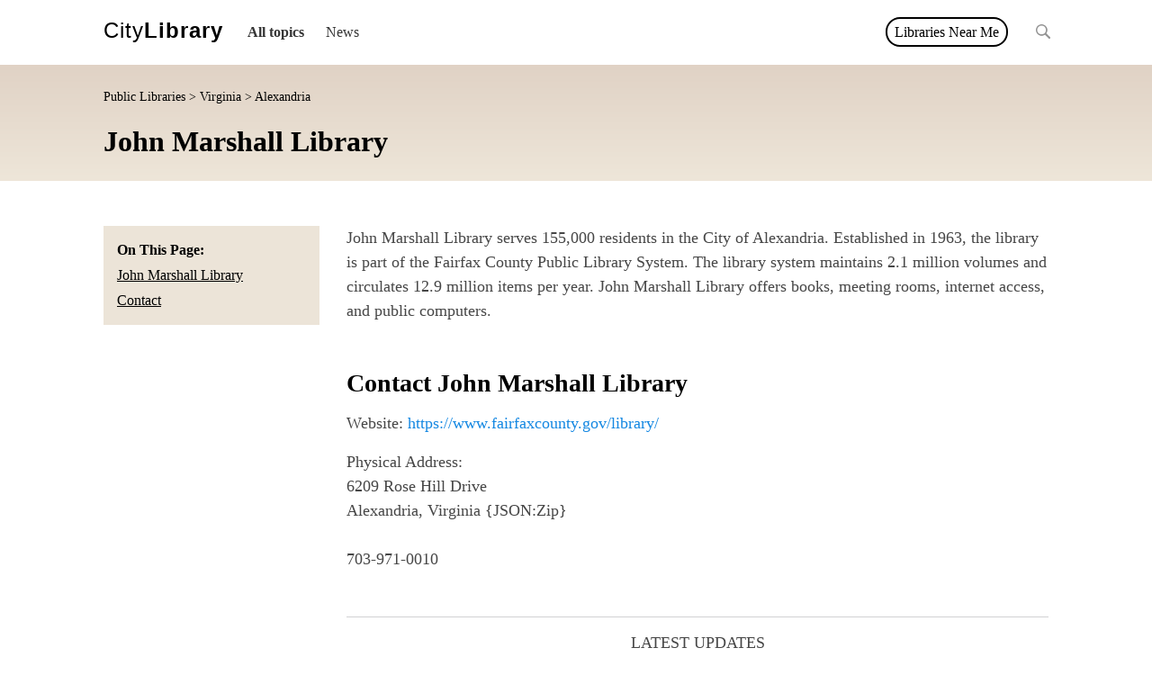

--- FILE ---
content_type: text/html; charset=utf-8
request_url: https://citylibrary.com/public-libraries/john-marshall-library/
body_size: 13884
content:






<!DOCTYPE html>
<html lang="en">
<head>
    <!-- Google Tag Manager -->
    <script>(function (w, d, s, l, i) {
        w[l] = w[l] || [];
        w[l].push({
            'gtm.start':
                new Date().getTime(), event: 'gtm.js'
        });
        var f = d.getElementsByTagName(s)[0],
            j = d.createElement(s), dl = l != 'dataLayer' ? '&l=' + l : '';
        j.async = true;
        j.src =
            'https://www.googletagmanager.com/gtm.js?id=' + i + dl;
        f.parentNode.insertBefore(j, f);
    })(window, document, 'script', 'dataLayer', 'GTM-PSNMZ7N');</script>
    <!-- End Google Tag Manager -->
    <meta charset="utf-8"/>
    <meta name="viewport" content="width=device-width, initial-scale=1, shrink-to-fit=no">
    
    
        <meta name="keywords" content="John Marshall Library,Virginia,Fairfax,Alexandria">
    
    
        <meta name="description" content="John Marshall Library serves 155,000 residents in the City of Alexandria. Contact by phone at 703-971-0010.  Or visit the location at 6209 Rose Hill Drive, Alexandria. Learn more about John Marshall Library at CityLibrary.com">
    
    
    <title>John Marshall Library - Contact, Hours, and Information | CityLibrary</title>
    
        <link rel="shortcut icon" href="https://d3oim7aeizxesl.cloudfront.net/static/images/multisite/3/favicon.ico"/>
    

    <script src='https://js.sentry-cdn.com/aafdd0f0473a41c0b7c32e9408b4edda.min.js' crossorigin="anonymous"></script>

    <script type="text/javascript">
        Sentry.onLoad(function() {
            Sentry.init({
                dsn: "https://aafdd0f0473a41c0b7c32e9408b4edda@o4504049165467648.ingest.sentry.io/4504049166778369",
                integrations: [new Sentry.BrowserTracing()],

                // Set tracesSampleRate to 1.0 to capture 100%
                // of transactions for performance monitoring.
                // We recommend adjusting this value in production
                tracesSampleRate: 1.0,
            });
        });
    </script>

    <script type="text/javascript">
        // make sure that those colors are in line with css styles
        let isMobile = /Android|webOS|iPhone|iPad|iPod|BlackBerry|IEMobile|Opera Mini/i.test(navigator.userAgent);
        var site_id = '3';

        var hidePlaceholders = function () {
            var placeholders = document.getElementsByClassName("map-placeholder");
            for (var i = 0; i < placeholders.length; i++) {
                placeholders[i].remove();
            }
        }

        var colors = {
            '1': { // WZ
                'primary': '#89a4bb',
                'secondary': '#4f5d78',
                'color_map': {
                    // https://coolors.co/
                    '0': '#1abD00',  // A
                    '1': '#97de5a',  // A-
                    '2': '#EDFD8B',  // B+
                    '3': '#e5d72d',  // B
                    '4': '#fcb22a',  // B-
                    '5': '#fc7b0d',  // C+
                    '6': '#ff0000',  // C
                    '7': '#b90000',  // C-
                    '8': '#90040c',  // D+
                    '9': '#6f0108',  // D
                    '10': '#530104', // D-
                    '11': '#2e0002', // F
                    '-1': '#e5e5e5'  // no data
                }
            },
            '2': { // RZ
                'primary': '#CACECB',
                'secondary': '#AAADAB'
                //'primary': '#0d6041',
                //'secondary': '#0da682'
            },
            '3': { // CL
                'primary': '#CACECB',
                'secondary': '#AAADAB'
                //'primary': '#e0d2c5',
                //'secondary': '#eee6d9'
            },
            '4': { // CL
                'primary': '#CACECB',
                'secondary': '#AAADAB'
                //'primary': '#e0d2c5',
                //'secondary': '#eee6d9'
            }
        }
    </script>

    


    <style type="text/css">
        /* content of the css/purged/bootstrap.min.css */
        :root {
            --blue: #007bff;
            --indigo: #6610f2;
            --purple: #6f42c1;
            --pink: #e83e8c;
            --red: #dc3545;
            --orange: #fd7e14;
            --yellow: #ffc107;
            --green: #28a745;
            --teal: #20c997;
            --cyan: #17a2b8;
            --white: #fff;
            --gray: #6c757d;
            --gray-dark: #343a40;
            --primary: #007bff;
            --secondary: #6c757d;
            --success: #28a745;
            --info: #17a2b8;
            --warning: #ffc107;
            --danger: #dc3545;
            --light: #f8f9fa;
            --dark: #343a40;
            --breakpoint-xs: 0;
            --breakpoint-sm: 576px;
            --breakpoint-md: 768px;
            --breakpoint-lg: 992px;
            --breakpoint-xl: 1200px;
            --font-family-sans-serif: -apple-system, BlinkMacSystemFont, "Segoe UI", Roboto, "Helvetica Neue", Arial, sans-serif, "Apple Color Emoji", "Segoe UI Emoji", "Segoe UI Symbol";
            --font-family-monospace: SFMono-Regular, Menlo, Monaco, Consolas, "Liberation Mono", "Courier New", monospace
        }

        *, ::after, ::before {
            box-sizing: border-box
        }

        html {
            font-family: sans-serif;
            line-height: 1.15;
            -webkit-text-size-adjust: 100%;
            -ms-text-size-adjust: 100%;
            -ms-overflow-style: scrollbar;
            -webkit-tap-highlight-color: transparent
        }

        @-ms-viewport {
            width: device-width;
        }

        footer, header, main {
            display: block
        }

        body {
            margin: 0;
            font-family: -apple-system, BlinkMacSystemFont, "Segoe UI", Roboto, "Helvetica Neue", Arial, sans-serif, "Apple Color Emoji", "Segoe UI Emoji", "Segoe UI Symbol";
            font-size: 1rem;
            font-weight: 400;
            line-height: 1.5;
            color: #212529;
            text-align: left;
            background-color: #fff
        }

        [tabindex="-1"]:focus {
            outline: 0 !important
        }

        hr {
            box-sizing: content-box;
            height: 0;
            overflow: visible
        }

        h1, h2, h3, h4, h5 {
            margin-top: 0;
            margin-bottom: .5rem
        }

        p {
            margin-top: 0;
            margin-bottom: 1rem
        }

        dl, ul {
            margin-top: 0;
            margin-bottom: 1rem
        }

        ul ul {
            margin-bottom: 0
        }

        strong {
            font-weight: bolder
        }

        a {
            color: #007bff;
            text-decoration: none;
            background-color: transparent;
            -webkit-text-decoration-skip: objects
        }

        a:hover {
            color: #0056b3;
            text-decoration: underline
        }

        a:not([href]):not([tabindex]) {
            color: inherit;
            text-decoration: none
        }

        a:not([href]):not([tabindex]):focus, a:not([href]):not([tabindex]):hover {
            color: inherit;
            text-decoration: none
        }

        a:not([href]):not([tabindex]):focus {
            outline: 0
        }

        img {
            vertical-align: middle;
            border-style: none
        }

        input {
            margin: 0;
            font-family: inherit;
            font-size: inherit;
            line-height: inherit
        }

        input {
            overflow: visible
        }

        input[type=date], input[type=month], input[type=time] {
            -webkit-appearance: listbox
        }

        [type=search] {
            outline-offset: -2px;
            -webkit-appearance: none
        }

        [type=search]::-webkit-search-cancel-button, [type=search]::-webkit-search-decoration {
            -webkit-appearance: none
        }

        summary {
            display: list-item;
            cursor: pointer
        }

        [hidden] {
            display: none !important
        }

        .h1, .h2, .h3, .h4, .h5, h1, h2, h3, h4, h5 {
            margin-bottom: .5rem;
            font-family: inherit;
            font-weight: 500;
            line-height: 1.2;
            color: inherit
        }

        .h1, h1 {
            font-size: 2.5rem
        }

        .h2, h2 {
            font-size: 2rem
        }

        .h3, h3 {
            font-size: 1.75rem
        }

        .h4, h4 {
            font-size: 1.5rem
        }

        .h5, h5 {
            font-size: 1.25rem
        }

        hr {
            margin-top: 1rem;
            margin-bottom: 1rem;
            border: 0;
            border-top: 1px solid rgba(0, 0, 0, .1)
        }

        .list-unstyled {
            padding-left: 0;
            list-style: none
        }

        .container {
            width: 100%;
            padding-right: 15px;
            padding-left: 15px;
            margin-right: auto;
            margin-left: auto
        }

        @media (min-width: 576px) {
            .container {
                max-width: 540px
            }
        }

        @media (min-width: 768px) {
            .container {
                max-width: 720px
            }
        }

        @media (min-width: 992px) {
            .container {
                max-width: 960px
            }
        }

        @media (min-width: 1200px) {
            .container {
                max-width: 1140px
            }
        }

        .container-fluid {
            width: 100%;
            padding-right: 15px;
            padding-left: 15px;
            margin-right: auto;
            margin-left: auto
        }

        .row {
            display: -ms-flexbox;
            display: flex;
            -ms-flex-wrap: wrap;
            flex-wrap: wrap;
            margin-right: -15px;
            margin-left: -15px
        }

        .col-md-12, .col-md-3, .col-md-4, .col-md-5, .col-md-6, .col-md-7, .col-md-8, .col-md-9 {
            position: relative;
            width: 100%;
            min-height: 1px;
            padding-right: 15px;
            padding-left: 15px
        }

        @media (min-width: 768px) {
            .col-md-3 {
                -ms-flex: 0 0 25%;
                flex: 0 0 25%;
                max-width: 25%
            }

            .col-md-4 {
                -ms-flex: 0 0 33.333333%;
                flex: 0 0 33.333333%;
                max-width: 33.333333%
            }

            .col-md-5 {
                -ms-flex: 0 0 41.666667%;
                flex: 0 0 41.666667%;
                max-width: 41.666667%
            }

            .col-md-6 {
                -ms-flex: 0 0 50%;
                flex: 0 0 50%;
                max-width: 50%
            }

            .col-md-7 {
                -ms-flex: 0 0 58.333333%;
                flex: 0 0 58.333333%;
                max-width: 58.333333%
            }

            .col-md-8 {
                -ms-flex: 0 0 66.666667%;
                flex: 0 0 66.666667%;
                max-width: 66.666667%
            }

            .col-md-9 {
                -ms-flex: 0 0 75%;
                flex: 0 0 75%;
                max-width: 75%
            }

            .col-md-12 {
                -ms-flex: 0 0 100%;
                flex: 0 0 100%;
                max-width: 100%
            }

            .offset-md-1 {
                margin-left: 8.333333%
            }
        }

        .btn {
            display: inline-block;
            font-weight: 400;
            text-align: center;
            white-space: nowrap;
            vertical-align: middle;
            -webkit-user-select: none;
            -moz-user-select: none;
            -ms-user-select: none;
            user-select: none;
            border: 1px solid transparent;
            padding: .375rem .75rem;
            font-size: 1rem;
            line-height: 1.5;
            border-radius: .25rem;
            transition: color .15s ease-in-out, background-color .15s ease-in-out, border-color .15s ease-in-out, box-shadow .15s ease-in-out
        }

        @media screen and (prefers-reduced-motion: reduce) {
            .btn {
                transition: none
            }
        }

        .btn:focus, .btn:hover {
            text-decoration: none
        }

        .btn.focus, .btn:focus {
            outline: 0;
            box-shadow: 0 0 0 .2rem rgba(0, 123, 255, .25)
        }

        .btn.disabled, .btn:disabled {
            opacity: .65
        }

        .btn:not(:disabled):not(.disabled) {
            cursor: pointer
        }

        .btn:not(:disabled):not(.disabled).active, .btn:not(:disabled):not(.disabled):active {
            background-image: none
        }

        a.btn.disabled {
            pointer-events: none
        }

        .card {
            position: relative;
            display: -ms-flexbox;
            display: flex;
            -ms-flex-direction: column;
            flex-direction: column;
            min-width: 0;
            word-wrap: break-word;
            background-color: #fff;
            background-clip: border-box;
            border: 1px solid rgba(0, 0, 0, .125);
            border-radius: .25rem
        }

        .card > hr {
            margin-right: 0;
            margin-left: 0
        }

        @-webkit-keyframes progress-bar-stripes {
            from {
                background-position: 1rem 0
            }
            to {
                background-position: 0 0
            }
        }

        @keyframes progress-bar-stripes {
            from {
                background-position: 1rem 0
            }
            to {
                background-position: 0 0
            }
        }

        .media {
            display: -ms-flexbox;
            display: flex;
            -ms-flex-align: start;
            align-items: flex-start
        }

        .border {
            border: 1px solid #dee2e6 !important
        }

        .border-top {
            border-top: 1px solid #dee2e6 !important
        }

        .border-right {
            border-right: 1px solid #dee2e6 !important
        }

        .clearfix::after {
            display: block;
            clear: both;
            content: ""
        }

        .flex-wrap {
            -ms-flex-wrap: wrap !important;
            flex-wrap: wrap !important
        }

        .text-right {
            text-align: right !important
        }

        .text-center {
            text-align: center !important
        }

        .font-weight-bold {
            font-weight: 700 !important
        }

        .visible {
            visibility: visible !important
        }

        @media print {
            *, ::after, ::before {
                text-shadow: none !important;
                box-shadow: none !important
            }

            a:not(.btn) {
                text-decoration: underline
            }

            img {
                page-break-inside: avoid
            }

            h2, h3, p {
                orphans: 3;
                widows: 3
            }

            h2, h3 {
                page-break-after: avoid
            }

            @page {
                size: a3
            }

            body {
                min-width: 992px !important
            }

            .container {
                min-width: 992px !important
            }
        }

        :root{--blue:#007bff;--indigo:#6610f2;--purple:#6f42c1;--pink:#e83e8c;--red:#dc3545;--orange:#fd7e14;--yellow:#ffc107;--green:#28a745;--teal:#20c997;--cyan:#17a2b8;--white:#fff;--gray:#6c757d;--gray-dark:#343a40;--primary:#007bff;--secondary:#6c757d;--success:#28a745;--info:#17a2b8;--warning:#ffc107;--danger:#dc3545;--light:#f8f9fa;--dark:#343a40;--breakpoint-xs:0;--breakpoint-sm:576px;--breakpoint-md:768px;--breakpoint-lg:992px;--breakpoint-xl:1200px;--font-family-sans-serif:-apple-system,BlinkMacSystemFont,\"Segoe UI\",Roboto,\"Helvetica Neue\",Arial,sans-serif,\"Apple Color Emoji\",\"Segoe UI Emoji\",\"Segoe UI Symbol\";--font-family-monospace:SFMono-Regular,Menlo,Monaco,Consolas,\"Liberation Mono\",\"Courier New\",monospace}*,::after,::before{box-sizing:border-box}html{font-family:sans-serif;line-height:1.15;-webkit-text-size-adjust:100%;-ms-text-size-adjust:100%;-ms-overflow-style:scrollbar;-webkit-tap-highlight-color:transparent}@-ms-viewport{width:device-width}footer,main{display:block}body{margin:0;font-family:-apple-system,BlinkMacSystemFont,\"Segoe UI\",Roboto,\"Helvetica Neue\",Arial,sans-serif,\"Apple Color Emoji\",\"Segoe UI Emoji\",\"Segoe UI Symbol\";font-size:1rem;font-weight:400;line-height:1.5;color:#212529;text-align:left;background-color:#fff}h1,h2,h3,h4{margin-top:0;margin-bottom:.5rem}p{margin-top:0;margin-bottom:1rem}ul{margin-top:0;margin-bottom:1rem}ul ul{margin-bottom:0}strong{font-weight:bolder}a{color:#007bff;text-decoration:none;background-color:transparent;-webkit-text-decoration-skip:objects}a:hover{color:#0056b3;text-decoration:underline}a:not([href]):not([tabindex]){color:inherit;text-decoration:none}a:not([href]):not([tabindex]):focus,a:not([href]):not([tabindex]):hover{color:inherit;text-decoration:none}a:not([href]):not([tabindex]):focus{outline:0}img{vertical-align:middle;border-style:none}[type=search]{outline-offset:-2px;-webkit-appearance:none}[type=search]::-webkit-search-cancel-button,[type=search]::-webkit-search-decoration{-webkit-appearance:none}.h1,.h2,.h3,.h4,h1,h2,h3,h4{margin-bottom:.5rem;font-family:inherit;font-weight:500;line-height:1.2;color:inherit}.h1,h1{font-size:2.5rem}.h2,h2{font-size:2rem}.h3,h3{font-size:1.75rem}.h4,h4{font-size:1.5rem}.list-unstyled{padding-left:0;list-style:none}.container{width:100%;padding-right:15px;padding-left:15px;margin-right:auto;margin-left:auto}@media (min-width:576px){.container{max-width:540px}}@media (min-width:768px){.container{max-width:720px}}@media (min-width:992px){.container{max-width:960px}}@media (min-width:1200px){.container{max-width:1140px}}.row{display:-ms-flexbox;display:flex;-ms-flex-wrap:wrap;flex-wrap:wrap;margin-right:-15px;margin-left:-15px}.col-md-12,.col-md-3,.col-md-9{position:relative;width:100%;min-height:1px;padding-right:15px;padding-left:15px}@media (min-width:768px){.col-md-3{-ms-flex:0 0 25%;flex:0 0 25%;max-width:25%}.col-md-9{-ms-flex:0 0 75%;flex:0 0 75%;max-width:75%}.col-md-12{-ms-flex:0 0 100%;flex:0 0 100%;max-width:100%}}.card{position:relative;display:-ms-flexbox;display:flex;-ms-flex-direction:column;flex-direction:column;min-width:0;word-wrap:break-word;background-color:#fff;background-clip:border-box;border:1px solid rgba(0,0,0,.125);border-radius:.25rem}@-webkit-keyframes progress-bar-stripes{from{background-position:1rem 0}to{background-position:0 0}}@keyframes progress-bar-stripes{from{background-position:1rem 0}to{background-position:0 0}}.border-top{border-top:1px solid #dee2e6!important}@media print{*,::after,::before{text-shadow:none!important;box-shadow:none!important}a:not(.btn){text-decoration:underline}img{page-break-inside:avoid}h2,h3,p{orphans:3;widows:3}h2,h3{page-break-after:avoid}@page{size:a3}body{min-width:992px!important}.container{min-width:992px!important}

    </style>


    <link rel="stylesheet" href="https://d3oim7aeizxesl.cloudfront.net/static/css/style.css.gz"/>
    
    
    
        <link rel="stylesheet" href="https://d3oim7aeizxesl.cloudfront.net/static/css/multisite/3/style.css"/>
    
    <script defer src="https://d3oim7aeizxesl.cloudfront.net/static/js/jquery-3.6.1.min.js.gz"></script>
    <script defer src="https://d3oim7aeizxesl.cloudfront.net/static/js/bootstrap.bundle.min.js.gz"></script>
    <script defer src="https://d3oim7aeizxesl.cloudfront.net/static/js/popper.min.js.gz"></script>
    <script defer src="https://d3oim7aeizxesl.cloudfront.net/static/js/tooltip.min.js.gz"></script>
    <script defer src="https://d3oim7aeizxesl.cloudfront.net/static/js/lozad.min.js.gz"></script>


    <script type="text/javascript">
        // https://www.sitepoint.com/javascript-generate-lighter-darker-color/
        function color_luminance(hex, lum) {

            // validate hex string
            hex = String(hex).replace(/[^0-9a-f]/gi, '');
            if (hex.length < 6) {
                hex = hex[0]+hex[0]+hex[1]+hex[1]+hex[2]+hex[2];
            }
            lum = lum || 0;

            // convert to decimal and change luminosity
            var rgb = "#", c, i;
            for (i = 0; i < 3; i++) {
                c = parseInt(hex.substr(i*2,2), 16);
                c = Math.round(Math.min(Math.max(0, c + (c * lum)), 255)).toString(16);
                rgb += ("00"+c).substr(c.length);
            }

            return rgb;
        }

        document.addEventListener('DOMContentLoaded', function() {
        $(function () {
            let $mainMenuPopup1 = $('#main-nav-popup1');
            let $mainMenuPopup2 = $('#main-nav-popup2');

            $('#main-nav-popup1-trigger').on('mouseenter', function (e) {
                $mainMenuPopup1.show();
                let diff = ($mainMenuPopup1.width() + $mainMenuPopup1.offset().left) - $('body').width()
                if (diff > 0) $mainMenuPopup1[0].style.left = -diff - 15;
            });
            $('#main-nav-popup1-trigger').on('mouseleave', function (e) {
                $mainMenuPopup1.hide();
                $mainMenuPopup1[0].style.left = 0;
            });

            $('#main-nav-popup2-trigger').on('mouseenter', function (e) {
                $('#main-nav-popup2').show();
                let diff = ($mainMenuPopup2.width() + $mainMenuPopup2.offset().left) - $('body').width()
                if (diff > 0) $mainMenuPopup2[0].style.left = -diff - 15;
            });
            $('#main-nav-popup2-trigger').on('mouseleave', function (e) {
                $('#main-nav-popup2').hide();
                $mainMenuPopup2[0].style.left = 0;
            });

            function openMobileMenu() {
                $('#main-nav-mobile-trigger-on').hide();
                $('#main-nav-mobile').show();
                $('#main-nav-mobile-trigger-off').show();
            }

            function closeMobileMenu() {
                $('#main-nav-mobile-trigger-on').show();
                $('#main-nav-mobile').hide();
                $('#main-nav-mobile-trigger-off').hide();
            }

            $('#main-nav-mobile-trigger-on').on('click', function (e) {
                openMobileMenu();
            });

            $('#main-nav-mobile-trigger-off').on('click', function (e) {
                closeMobileMenu();
            });

            $('.trigger-close-menu').on('click', function (e) {
                closeMobileMenu();
            });

            $('.main-nav-mobile-submenu-trigger-on').on('click', function (e) {
                var target = $(e.target);
                target.hide();
                target.siblings('.main-nav-mobile-submenu-trigger-off').show();
                target.siblings('ul')[0].style.maxHeight = '500px';
            });

            $('.main-nav-mobile-submenu-trigger-off').on('click', function (e) {
                var target = $(e.target);
                target.hide();
                target.siblings('.main-nav-mobile-submenu-trigger-on').show();
                target.siblings('ul')[0].style.maxHeight = '0';
            });

            function resizeMenu() {
                $('div#main-nav')[0].style.opacity = 0;

                $('#main-nav-mobile').hide();

                var parentEnd = $('div#main-nav')[0].offsetLeft + $('div#main-nav')[0].offsetWidth - 60;
                var listItems = $('div#main-nav > ul li.main-menu-items');
                listItems.show();
                listItems.each(function (index, el) {
                    var elementEnd = el.offsetLeft + el.offsetWidth;
                    if (parentEnd > elementEnd) {
                        $(listItems[index]).show();
                    } else {
                        $(listItems[index]).hide();
                    }
                });

                // resize category menu
                var parentEnd = $('div#main-nav')[0].offsetLeft + $('div#main-nav')[0].offsetWidth - 60;
                var listItems = $('div#main-nav li.main-menu-post');
                var listItemsSubmenu = $('div#main-nav-popup2 li');
                listItemsSubmenu.hide();
                listItems.removeClass('main-menu-post-hidden');
                var listItemsLength = listItems.length;
                var visibleSubmenuElements = 0;
                listItems.each(function (index, el) {
                    if (index === (listItemsLength - 1)) {
                        // ignore the last element as it is '...'
                        return;
                    }
                    var elementEnd = el.offsetLeft + el.offsetWidth;
                    if (parentEnd > elementEnd) {
                        el.classList.remove('main-menu-post-hidden');
                    } else {
                        el.classList.add('main-menu-post-hidden');
                        listItemsSubmenu.find('a:contains("' + el.textContent.trim() + '")').parent().show();
                        visibleSubmenuElements += 1;
                    }
                });

                if (visibleSubmenuElements > 0) {
                    $('#main-nav-popup2-trigger').show();
                } else {
                    $('#main-nav-popup2-trigger').hide();
                }
                $('div#main-nav')[0].style.opacity = 1;
            }

            function resizeEventHandler() {
                resizeMenu();
            }

            resizeEventHandler();

            var resizeTimeout;
            window.addEventListener('resize', function () {
                $('div#main-nav')[0].style.opacity = 0;
                clearTimeout(resizeTimeout);
                resizeTimeout = setTimeout(resizeEventHandler, 100);
            });


            $('footer #footer-view-more .clickable').on('click', function (e) {
                $('.footer-categories .footer-category-more').show();
                $('footer #footer-view-more').hide();
                $('footer #footer-view-less').show();
            });

            $('footer #footer-view-less .clickable').on('click', function (e) {
                $('.footer-categories .footer-category-more').hide();
                $('footer #footer-view-less').hide();
                $('footer #footer-view-more').show();
            });

            $('#latest-updates-load-more span').on('click', function (e) {
                // show spinner
                $('#latest-updates-load-more-spinner').show();

                let $this = $(this);
                $this.parent().hide();
                let container = $(this).parent().parent().find('.latest-updates-container');
                let totalElements = $(this).parent().parent().find('.latest-updates-container').data('totalResults');
                let page = container.data('page');
                let url = window.location.href.includes('?') ? window.location.href + '&blog_posts&page=' + (page+1) : window.location.href + '?blog_posts&page=' + (page+1);
                $.ajax(url).done(function( data ) {
                    container.append(data);
                    $('#latest-updates-load-more-spinner').hide();
                    container.data('page', page+1);
                    let visibleElements = container.find('.latest-updates-post').length;
                    if (totalElements <= visibleElements) {
                        $this.parent().hide();
                    } else {
                        $this.parent().show();
                    }
                });
            });

        });
        });
    </script>

    
    
        <!-- Google tag (gtag.js) -->
<script async src="https://www.googletagmanager.com/gtag/js?id=G-B6253D8PTX"></script>
<script>
  window.dataLayer = window.dataLayer || [];
  function gtag(){dataLayer.push(arguments);}
  gtag('js', new Date());

  gtag('config', 'G-B6253D8PTX');
</script>
<script async src="https://pagead2.googlesyndication.com/pagead/js/adsbygoogle.js?client=ca-pub-7236094607587167"
     crossorigin="anonymous"></script>
    
    
</head>
<body>
<!-- Google Tag Manager (noscript) -->
<noscript>
    <iframe src="https://www.googletagmanager.com/ns.html?id=GTM-PSNMZ7N"
            height="0" width="0" style="display:none;visibility:hidden"></iframe>
</noscript>
<!-- End Google Tag Manager (noscript) -->
<div id="main-nav-mobile">
    <ul>
        <li><input type="text" id="search-mobile" class="search" placeholder="Search" value=""></li>
        
            <li>
                <a href="/blog/first-category/">News</a>
                

            </li>
        
        <li class="extra-space"><strong>Find Your Cities Public Library</strong></li>
        <li><a class="light trigger-close-menu" href="/#service-providers-by-state">By State</a></li>
        <li><a class="light" href="https://citylibrary.com/public-libraries/">By Name</a></li>
    </ul>
</div>
<div class="site-container">
    <div class="site-top-logo-and-content">
            <div class="container-fluid header">
                <div class="container header-container">
                    




<div class="row" style="flex-wrap: nowrap;">
    <a href="#" id="main-nav-mobile-trigger">
        <i id="main-nav-mobile-trigger-on" class="fa fa-bars"></i>
        <i id="main-nav-mobile-trigger-off" class="fa fa-times"></i>
    </a>
    <a href="/" class="logo">
        
        
            <span class="logo-first">City</span><span class="logo-second">Library</span>

        
    </a>
    <div id="main-nav" style="opacity: 0;">
        <ul>
            
                <li class="nowrap " id="main-nav-popup1-trigger" style="position: relative;">
                    <a href="#" class="main-nav-bold">
                        
                            All topics <i class="fa fa-chevron-down"></i></a>
                    <div class="main-nav-popup" id="main-nav-popup1" style="display: none">
                        <div class="main-nav-popup-left">
                            <ul>
                                
                                    <li ><a
                                            href="/blog/first-category/">
                                        <strong>News</strong>
                                        <span></span>
                                    </a></li>
                                
                            </ul>
                        </div>
                        <div class="main-nav-popup-right">
                            <strong>Find Your Public Library</strong><br/>
                            <a href="/#service-providers-by-state">By State</a><br/>
                            <a href="https://citylibrary.com/public-libraries/">By Name</a><br/>
                        </div>
                    </div>
                </li>
            
            
                <li class="nowrap main-menu-items"><a href="/blog/first-category/">News</a></li>
            
            
            
        </ul>
    </div>
    
        <div id="service-provider-near-me">
            <a href="https://citylibrary.com/public-libraries/">Libraries Near Me</a>
        </div>
    
    <input type="text" id="search" class="search" placeholder="Search" autocomplete="off" value="">
</div>
                </div>
            </div>
        
    <div class="page-header">
        <div class="container">
            <div style="padding: 0 30px;">
                <div class="page-header-breadcrumb">
                    <a href="https://citylibrary.com/public-libraries/">Public Libraries</a> &gt;
                    <a href="/states/virginia/">Virginia</a> &gt
                    Alexandria
                </div>
                <h1>John Marshall Library</h1>
            </div>
        </div>
    </div>

    

        <div class="container service-provider-page public-library">
            
            <div class="content">
                
  
  <div class="row">
      <div class="col-md-3">
          
    <div class="page-buttons page-buttons-side">
        <div class="page-buttons-list" id="page-buttons-list">
            <strong>On This Page:</strong>
            <ul>
                <li><a href="#service-intro">John Marshall Library</a></li>
                
                    <li><a href="#contact">Contact</a></li>
                









                
            </ul>
        </div>
    </div>

      </div>
    <div class="col-md-9">
      
    <div class="blog-post service-provider-post">

        <div class="blog-body">
            <p>John Marshall Library serves 155,000 residents in the City of Alexandria. Established in 1963, the library is part of the Fairfax County Public Library System. The library system maintains 2.1 million volumes and circulates 12.9 million items per year. John Marshall Library offers books, meeting rooms, internet access, and public computers.</p>

            




            
    
        <div class="anchor-offset" id="contact"></div>
        <div>
            <h2>Contact John Marshall Library</h2>
            
                <p>Website: <a href="https://www.fairfaxcounty.gov/library/">https://www.fairfaxcounty.gov/library/</a></p>
            
            <p>
                Physical Address: <br/>
                6209 Rose Hill Drive <br/>
                
                
                    Alexandria, Virginia {JSON:Zip} <br/>
                
                <br/>
                703-971-0010 <br/>
                
            </p>
        </div>
    

















    


            

            <div class="anchor-offset" id="news-and-resources"></div>


    <div id="latest-updates" class="with-margin">
        <div class="blog-meta">
            <div class="latest-updates-header">
                <span>Latest Updates</span>
            </div>
        </div>
        <div class="latest-updates-container">
            
                



<div class="latest-updates-post">
  <a href="/blog-posts/prism-book-alliance/">
    
      <div class="latest-updates-post-image">
        
          <img
              loading="lazy"
              src="https://d3oim7aeizxesl.cloudfront.net/media/images/prism-book-alliance.max-600x450.fillbackground-600x450.png"
              alt="prism-book-alliance"
              width="600"
              height="450" />
      </div>
    

    <h3 class="latest-updates-post-title">Prism Book Alliance</h3>

    
      <div class="latest-updates-post-date">
        By Dave on 7/4/2022
      </div>
    

    <div class="latest-updates-post-intro">
      <p data-block-key="o3i87">Prism Book Alliance was a book review site celebrating diversity through literature. And, while the site is no longer active, the team at CityLibrary.com has preserved some of the history and information about this project.</p>
    </div>
  </a>
</div>

            
                



<div class="latest-updates-post">
  <a href="/blog-posts/harare-city-library/">
    
      <div class="latest-updates-post-image">
        
          <img
              loading="lazy"
              src="https://d3oim7aeizxesl.cloudfront.net/media/images/harare.max-600x450.fillbackground-600x450.jpg"
              alt="Harare City Library"
              width="600"
              height="450" />
      </div>
    

    <h3 class="latest-updates-post-title">Harare City Library</h3>

    
      <div class="latest-updates-post-date">
        By Ashlee on 5/11/2022
      </div>
    

    <div class="latest-updates-post-intro">
      <p data-block-key="fyfh0">Learn more about Harare City Library.</p>
    </div>
  </a>
</div>

            
        </div>
    </div>



        </div>

        <div class="more-from-site">
    <h1>More Public Libraries in Virginia</h1>
    <div class="more-link">
        <a href="/states/virginia/">View all</a>
    </div>
    <ul class="three-rows-nowrap">
        
            <li>
                <a href="https://citylibrary.com/public-libraries/abingdon-branch-library-2/">Abingdon Branch Library</a>
            </li>
        
            <li>
                <a href="https://citylibrary.com/public-libraries/a-b-modine-memorial-library/">A. B. Modine Memorial Library</a>
            </li>
        
            <li>
                <a href="https://citylibrary.com/public-libraries/access-services/">Access Services</a>
            </li>
        
            <li>
                <a href="https://citylibrary.com/public-libraries/agnes-taylor-gray-library/">Agnes Taylor Gray Library</a>
            </li>
        
            <li>
                <a href="https://citylibrary.com/public-libraries/alexandria-library/">Alexandria Library</a>
            </li>
        
            <li>
                <a href="https://citylibrary.com/public-libraries/arlington-county-public-library/">Arlington County Public Library</a>
            </li>
        
            <li>
                <a href="https://citylibrary.com/public-libraries/ashburn-library/">Ashburn Library</a>
            </li>
        
            <li>
                <a href="https://citylibrary.com/public-libraries/ashland-branch-library/">Ashland Branch Library</a>
            </li>
        
            <li>
                <a href="https://citylibrary.com/public-libraries/atlee-branch-library/">Atlee Branch Library</a>
            </li>
        
            <li>
                <a href="https://citylibrary.com/public-libraries/augusta-county-library/">Augusta County Library</a>
            </li>
        
            <li>
                <a href="https://citylibrary.com/public-libraries/aurora-hills-library/">Aurora Hills Library</a>
            </li>
        
            <li>
                <a href="https://citylibrary.com/public-libraries/avoca-branch-library/">Avoca Branch Library</a>
            </li>
        
            <li>
                <a href="https://citylibrary.com/public-libraries/barron-f-black-branch-library/">Barron F. Black Branch Library</a>
            </li>
        
            <li>
                <a href="https://citylibrary.com/public-libraries/bassett-branch-library/">Bassett Branch Library</a>
            </li>
        
            <li>
                <a href="https://citylibrary.com/public-libraries/bassett-historical-center/">Bassett Historical Center</a>
            </li>
        
            <li>
                <a href="https://citylibrary.com/public-libraries/bath-county-public-library/">Bath County Public Library</a>
            </li>
        
            <li>
                <a href="https://citylibrary.com/public-libraries/bayseorkney-community-library/">Bayse/Orkney Community Library</a>
            </li>
        
            <li>
                <a href="https://citylibrary.com/public-libraries/bayside-special-service-library/">Bayside Special Service Library</a>
            </li>
        
            <li>
                <a href="https://citylibrary.com/public-libraries/bealeton-branch-library/">Bealeton Branch Library</a>
            </li>
        
            <li>
                <a href="https://citylibrary.com/public-libraries/belmont-branch-library-2/">Belmont Branch Library</a>
            </li>
        
            <li>
                <a href="https://citylibrary.com/public-libraries/belmont-library-2/">Belmont Library</a>
            </li>
        
            <li>
                <a href="https://citylibrary.com/public-libraries/bent-mountain-branch-library/">Bent Mountain Branch Library</a>
            </li>
        
            <li>
                <a href="https://citylibrary.com/public-libraries/blacksburg-library/">Blacksburg Library</a>
            </li>
        
            <li>
                <a href="https://citylibrary.com/public-libraries/blackwater-regional-library/">Blackwater Regional Library</a>
            </li>
        
            <li>
                <a href="https://citylibrary.com/public-libraries/bland-county-public-library/">Bland County Public Library</a>
            </li>
        
            <li>
                <a href="https://citylibrary.com/public-libraries/bluefield-branch-library/">Bluefield Branch Library</a>
            </li>
        
            <li>
                <a href="https://citylibrary.com/public-libraries/blyden-branch-library/">Blyden Branch Library</a>
            </li>
        
            <li>
                <a href="https://citylibrary.com/public-libraries/bon-air-library/">Bon Air Library</a>
            </li>
        
            <li>
                <a href="https://citylibrary.com/public-libraries/broad-rock-library/">Broad Rock Library</a>
            </li>
        
            <li>
                <a href="https://citylibrary.com/public-libraries/brosvillecascade-branch-library/">Brosville/Cascade Branch Library</a>
            </li>
        
            <li>
                <a href="https://citylibrary.com/public-libraries/buchanan-branch-library/">Buchanan Branch Library</a>
            </li>
        
            <li>
                <a href="https://citylibrary.com/public-libraries/buckingham-county-branch-library/">Buckingham County Branch Library</a>
            </li>
        
            <li>
                <a href="https://citylibrary.com/public-libraries/bull-run-regional-library/">Bull Run Regional Library</a>
            </li>
        
            <li>
                <a href="https://citylibrary.com/public-libraries/burke-centre-library/">Burke Centre Library</a>
            </li>
        
            <li>
                <a href="https://citylibrary.com/public-libraries/butler-memorial-library/">Butler Memorial Library</a>
            </li>
        
            <li>
                <a href="https://citylibrary.com/public-libraries/cape-charles-memorial-library/">Cape Charles Memorial Library</a>
            </li>
        
            <li>
                <a href="https://citylibrary.com/public-libraries/carroll-county-public-library/">Carroll County Public Library</a>
            </li>
        
            <li>
                <a href="https://citylibrary.com/public-libraries/carrollton-branch-library/">Carrollton Branch Library</a>
            </li>
        
            <li>
                <a href="https://citylibrary.com/public-libraries/carson-depot-library/">Carson Depot Library</a>
            </li>
        
            <li>
                <a href="https://citylibrary.com/public-libraries/cascades-library/">Cascades Library</a>
            </li>
        
            <li>
                <a href="https://citylibrary.com/public-libraries/c-bascom-slemp-memorial-library/">C. Bascom Slemp Memorial Library</a>
            </li>
        
            <li>
                <a href="https://citylibrary.com/public-libraries/central-community-library/">Central Community Library</a>
            </li>
        
            <li>
                <a href="https://citylibrary.com/public-libraries/central-library-3/">Central Library</a>
            </li>
        
            <li>
                <a href="https://citylibrary.com/public-libraries/central-rappahannock-regional-library-system/">Central Rappahannock Regional Library System</a>
            </li>
        
            <li>
                <a href="https://citylibrary.com/public-libraries/centreville-regional-library/">Centreville Regional Library</a>
            </li>
        
            <li>
                <a href="https://citylibrary.com/public-libraries/chantilly-regional-library/">Chantilly Regional Library</a>
            </li>
        
            <li>
                <a href="https://citylibrary.com/public-libraries/charles-and-ona-b-free-memorial-library/">Charles And Ona B. Free Memorial Library</a>
            </li>
        
            <li>
                <a href="https://citylibrary.com/public-libraries/charles-city-public-library/">Charles City Public Library</a>
            </li>
        
            <li>
                <a href="https://citylibrary.com/public-libraries/cherrydale-library/">Cherrydale Library</a>
            </li>
        
            <li>
                <a href="https://citylibrary.com/public-libraries/chesapeake-public-library/">Chesapeake Public Library</a>
            </li>
        
            <li>
                <a href="https://citylibrary.com/public-libraries/chesterfield-county-public-library/">Chesterfield County Public Library</a>
            </li>
        
            <li>
                <a href="https://citylibrary.com/public-libraries/chester-library/">Chester Library</a>
            </li>
        
            <li>
                <a href="https://citylibrary.com/public-libraries/chilhowie-public-library/">Chilhowie Public Library</a>
            </li>
        
            <li>
                <a href="https://citylibrary.com/public-libraries/chincoteague-island-library/">Chincoteague Island Library</a>
            </li>
        
            <li>
                <a href="https://citylibrary.com/public-libraries/chinn-park-regional-library/">Chinn Park Regional Library</a>
            </li>
        
            <li>
                <a href="https://citylibrary.com/public-libraries/chuckatuck-library/">Chuckatuck Library</a>
            </li>
        
            <li>
                <a href="https://citylibrary.com/public-libraries/churchland-branch-library/">Churchland Branch Library</a>
            </li>
        
            <li>
                <a href="https://citylibrary.com/public-libraries/churchville-branch-library/">Churchville Branch Library</a>
            </li>
        
            <li>
                <a href="https://citylibrary.com/public-libraries/claremont-branch-library-2/">Claremont Branch Library</a>
            </li>
        
            <li>
                <a href="https://citylibrary.com/public-libraries/clarke-county-library/">Clarke County Library</a>
            </li>
        
    </ul>
</div>

<div class="more-from-site">
    <h1>Popular Public Libraries</h1>
    <div class="more-link">
        <a href="https://citylibrary.com/public-libraries/">View all</a>
    </div>
    <ul class="three-rows-nowrap">
        
            <li>
                <a href="https://citylibrary.com/public-libraries/american-fork-public-library/">American Fork Public Library</a>
            </li>
        
            <li>
                <a href="https://citylibrary.com/public-libraries/havelock-public-library/">Havelock-Craven Public Library</a>
            </li>
        
            <li>
                <a href="https://citylibrary.com/public-libraries/los-angeles-public-library/">Los Angeles Public Library</a>
            </li>
        
            <li>
                <a href="https://citylibrary.com/public-libraries/new-york-public-library/">New York Public Library</a>
            </li>
        
            <li>
                <a href="https://citylibrary.com/public-libraries/austin-public-library/">Austin Public Library</a>
            </li>
        
            <li>
                <a href="https://citylibrary.com/public-libraries/jacksonville-public-library/">Jacksonville Public Library</a>
            </li>
        
            <li>
                <a href="https://citylibrary.com/public-libraries/columbus-metropolitan-library/">Columbus Metropolitan Library</a>
            </li>
        
            <li>
                <a href="https://citylibrary.com/public-libraries/salt-lake-county-library-system/">Salt Lake County Library System</a>
            </li>
        
            <li>
                <a href="https://citylibrary.com/public-libraries/palm-beach-county-library-system/">Palm Beach County Library System</a>
            </li>
        
            <li>
                <a href="https://citylibrary.com/public-libraries/san-diego-county-library/">San Diego County Library</a>
            </li>
        
            <li>
                <a href="https://citylibrary.com/public-libraries/san-francisco-public-library/">San Francisco Public Library</a>
            </li>
        
            <li>
                <a href="https://citylibrary.com/public-libraries/polk-county-library-cooperative/">Polk County Library Cooperative</a>
            </li>
        
            <li>
                <a href="https://citylibrary.com/public-libraries/robert-p-kinchen-central-library/">Robert P. Kinchen Central Library</a>
            </li>
        
            <li>
                <a href="https://citylibrary.com/public-libraries/dayton-metro-library/">Dayton Metro Library</a>
            </li>
        
            <li>
                <a href="https://citylibrary.com/public-libraries/omaha-public-library/">Omaha Public Library</a>
            </li>
        
            <li>
                <a href="https://citylibrary.com/public-libraries/long-beach-public-library/">Long Beach Public Library</a>
            </li>
        
            <li>
                <a href="https://citylibrary.com/public-libraries/milwaukee-public-library-central-library/">Milwaukee Public Library - Central Library</a>
            </li>
        
            <li>
                <a href="https://citylibrary.com/public-libraries/summit-pierce-county-library/">Summit Pierce County Library</a>
            </li>
        
            <li>
                <a href="https://citylibrary.com/public-libraries/anne-arundel-county-public-library/">Anne Arundel County Public Library</a>
            </li>
        
            <li>
                <a href="https://citylibrary.com/public-libraries/timberland-regional-library/">Timberland Regional Library</a>
            </li>
        
            <li>
                <a href="https://citylibrary.com/public-libraries/ocean-county-library/">Ocean County Library</a>
            </li>
        
            <li>
                <a href="https://citylibrary.com/public-libraries/fort-vancouver-regional-libraries/">Fort Vancouver Regional Libraries</a>
            </li>
        
            <li>
                <a href="https://citylibrary.com/public-libraries/morris-county-library/">Morris County Library</a>
            </li>
        
            <li>
                <a href="https://citylibrary.com/public-libraries/volusia-county-public-library/">Volusia County Public Library</a>
            </li>
        
            <li>
                <a href="https://citylibrary.com/public-libraries/delaware-county-library-system/">Delaware County Library System</a>
            </li>
        
            <li>
                <a href="https://citylibrary.com/public-libraries/dekalb-county-public-library/">DeKalb County Public Library</a>
            </li>
        
            <li>
                <a href="https://citylibrary.com/public-libraries/cesar-chavez-central-library/">Cesar Chavez Central Library</a>
            </li>
        
            <li>
                <a href="https://citylibrary.com/public-libraries/alameda-county-library/">Alameda County Library</a>
            </li>
        
            <li>
                <a href="https://citylibrary.com/public-libraries/district-of-columbia-public-library/">District of Columbia Public Library</a>
            </li>
        
            <li>
                <a href="https://citylibrary.com/public-libraries/seattle-public-library/">Seattle Public Library</a>
            </li>
        
            <li>
                <a href="https://citylibrary.com/public-libraries/sonoma-county-library/">Sonoma County Library</a>
            </li>
        
            <li>
                <a href="https://citylibrary.com/public-libraries/nashville-public-library/">Nashville Public Library</a>
            </li>
        
            <li>
                <a href="https://citylibrary.com/public-libraries/boston-public-library/">Boston Public Library</a>
            </li>
        
            <li>
                <a href="https://citylibrary.com/public-libraries/great-river-regional-library/">Great River Regional Library</a>
            </li>
        
            <li>
                <a href="https://citylibrary.com/public-libraries/sno-isle-libraries/">Sno-Isle Libraries</a>
            </li>
        
            <li>
                <a href="https://citylibrary.com/public-libraries/fort-bend-county-libraries/">Fort Bend County Libraries</a>
            </li>
        
            <li>
                <a href="https://citylibrary.com/public-libraries/denver-public-library/">Denver Public Library</a>
            </li>
        
            <li>
                <a href="https://citylibrary.com/public-libraries/cobb-county-public-library/">Cobb County Public Library</a>
            </li>
        
            <li>
                <a href="https://citylibrary.com/public-libraries/washington-park-library/">Washington Park Library</a>
            </li>
        
            <li>
                <a href="https://citylibrary.com/public-libraries/pikes-peak-library-district/">Pikes Peak Library District</a>
            </li>
        
            <li>
                <a href="https://citylibrary.com/public-libraries/enoch-pratt-free-library/">Enoch Pratt Free Library</a>
            </li>
        
            <li>
                <a href="https://citylibrary.com/public-libraries/montgomery-county-memorial-library-system/">Montgomery County Memorial Library System</a>
            </li>
        
            <li>
                <a href="https://citylibrary.com/public-libraries/multnomah-county-library/">Multnomah County Library</a>
            </li>
        
            <li>
                <a href="https://citylibrary.com/public-libraries/albuquerque-bernalillo-county-library-system/">Albuquerque Bernalillo County Library System</a>
            </li>
        
            <li>
                <a href="https://citylibrary.com/public-libraries/louisville-free-public-library-main/">Louisville Free Public Library - Main</a>
            </li>
        
            <li>
                <a href="https://citylibrary.com/public-libraries/detroit-public-library/">Detroit Public Library</a>
            </li>
        
            <li>
                <a href="https://citylibrary.com/public-libraries/pierce-county-library-system/">Pierce County Library System</a>
            </li>
        
            <li>
                <a href="https://citylibrary.com/public-libraries/starkey-ranch-theater-library-cultural-center/">Starkey Ranch Theater Library Cultural Center</a>
            </li>
        
            <li>
                <a href="https://citylibrary.com/public-libraries/stanislaus-county-free-library/">Stanislaus County Free Library</a>
            </li>
        
            <li>
                <a href="https://citylibrary.com/public-libraries/greenville-county-library/">Greenville County Library</a>
            </li>
        
            <li>
                <a href="https://citylibrary.com/public-libraries/jefferson-county-public-library-system/">Jefferson County Public Library System</a>
            </li>
        
            <li>
                <a href="https://citylibrary.com/public-libraries/brevard-county-libraries-administration/">Brevard County Libraries (Administration)</a>
            </li>
        
            <li>
                <a href="https://citylibrary.com/public-libraries/indianapolis-public-library-system/">Indianapolis Public Library System</a>
            </li>
        
            <li>
                <a href="https://citylibrary.com/public-libraries/saint-louis-county-library/">Saint Louis County Library</a>
            </li>
        
            <li>
                <a href="https://citylibrary.com/public-libraries/montgomery-county-public-libraries/">Montgomery County Public Libraries</a>
            </li>
        
            <li>
                <a href="https://citylibrary.com/public-libraries/buffalo-and-erie-county-public-library/">Buffalo and Erie County Public Library</a>
            </li>
        
            <li>
                <a href="https://citylibrary.com/public-libraries/contra-costa-county-public-library/">Contra Costa County Public Library</a>
            </li>
        
            <li>
                <a href="https://citylibrary.com/public-libraries/joel-d-valdez-main-library/">Joel D Valdez Main Library</a>
            </li>
        
            <li>
                <a href="https://citylibrary.com/public-libraries/san-jose-public-library/">San Jose Public Library</a>
            </li>
        
            <li>
                <a href="https://citylibrary.com/public-libraries/public-library-of-cincinnati-and-hamilton-county/">Public Library of Cincinnati and Hamilton County</a>
            </li>
        
    </ul>
</div>

    </div>

    </div>
  </div>

            </div>
            
        </div>
    </div>
    
        
        
        <footer>
            <div class="container">
                <div class="row">
                    <div class="col-md-4">
                        
                            <h1 class="sitename-text">City<strong>Library</strong></h1>
                        
                    </div>
                </div>
                <div class="row">
                    <div class="col-md-12">
                        <div class="blog-body">
                            <p data-block-key="zln1z">CityLibrary makes information about your local libraries, collections, programs and information and resources in your community easy to find and access.</p>
                        </div>
                    </div>
                </div>
                <div class="row">
                    <div class="col-md-12">
                        <div class="footer-categories">
                            
                                <div class="footer-category">
                                    <span class="footer-header"><a href="/blog/first-category/">News</a></span>
                                    <ul>
                                        
                                    </ul>
                                </div>
                            
                        </div>
                    </div>
                    <hr>
                </div>
                <div class="row">
                    <div id="footer-bottom">
                        <div class="col-md-6 footer-links">
                            
                        </div>
                        <div class="col-md-6 text-right footer-copyrights">
                            &copy; CityLibrary 2026. All rights reserved.
                        </div>
                    </div>
                </div>
            </div>
        </footer>
        
        
    
</div>
<script>
    document.addEventListener('DOMContentLoaded', function() {
        var observer = lozad('.lazy');
        observer.observe();
    });

    var input = document.getElementById("search");
    var input2 = document.getElementById("search-mobile");

    function doSearch(input) {
        event.preventDefault();

        if (event.keyCode === 13) {
            window.location.href = "/blog/search/?q=" + input.value;
        }
    }

    input.addEventListener("keyup", function (event) {
        doSearch(input)
    });
    input2.addEventListener("keyup", function (event) {
        doSearch(input2)
    });

    input.addEventListener('focusin', function (event) {
        event.target.classList.add("active");
    });

    input.addEventListener('focusout', function (event) {
        event.target.classList.remove("active");
    });

    document.addEventListener('DOMContentLoaded', function(){
        $(function () {
            $('[data-expand]').on('click', function () {
                var toExpand = $(this).attr('data-expand');
                var expandableElements = $('[data-expandable="' + toExpand + '"]').find('.expandable');

                if (expandableElements && expandableElements.length) {
                    var visible = $(expandableElements[0]).is(':visible');

                    if (visible) {
                        $(this).text('MORE >');
                        expandableElements.css('display', 'none');
                    } else {
                        $(this).text('LESS >');
                        if (expandableElements && expandableElements[0].nodeName.toLowerCase() === 'li') {
                            expandableElements.css('display', 'list-item');
                        } else {
                            expandableElements.css('display', 'inline-block');
                        }
                    }
                }
            });

            var reviewSummaryItems = $('.review-summary .review-summary-item');
            var reviewSummaryItemsCount = reviewSummaryItems.length;
            var reviewSummaryItemVisible = 0;

            var adjustSummaryItemsVisibility = function () {
                reviewSummaryItems.hide();
                reviewSummaryItems[reviewSummaryItemVisible].style.display = 'flex';
            };

            $('.review-summary-nav.review-summary-nav-next').on('click', function () {
                reviewSummaryItemVisible = reviewSummaryItemVisible + 1;
                if (reviewSummaryItemVisible === reviewSummaryItemsCount) {
                    reviewSummaryItemVisible = 0
                }
                adjustSummaryItemsVisibility();

            });

            $('.review-summary-nav.review-summary-nav-prev').on('click', function () {
                reviewSummaryItemVisible = reviewSummaryItemVisible - 1;
                if (reviewSummaryItemVisible === -1) {
                    reviewSummaryItemVisible = reviewSummaryItemsCount - 1
                }
                adjustSummaryItemsVisibility();
            });

            $('.review-item-embeded-show-more a').on('click', function () {
                $(this).parent().parent().removeClass('review-item-embeded-collapsed');
            });

            $('.review-item.review-item-embeded.review-item-embeded-collapsed').each(function () {
               if ($(this).height() < 750) {
                   $(this).removeClass('review-item-embeded-collapsed');
               }
            });
        });
    });
</script>

    <script>
    

    (function () {
        var anchors = document.getElementsByClassName('anchor-offset');

        function calculateAnchorOffset() {
            var stickyHeaderHeight = document.getElementById('page-buttons-list-sticky-id').offsetHeight;
            for (var i = 0; i < anchors.length; i++) {
                anchors[i].style.top = '-' + stickyHeaderHeight + 'px';
            }
        }

        calculateAnchorOffset();

        window.addEventListener("resize", calculateAnchorOffset);
    })();
</script>


</body>
</html>


--- FILE ---
content_type: text/html; charset=utf-8
request_url: https://www.google.com/recaptcha/api2/aframe
body_size: 263
content:
<!DOCTYPE HTML><html><head><meta http-equiv="content-type" content="text/html; charset=UTF-8"></head><body><script nonce="JdGm3aiLhlTgtgHGedtF9w">/** Anti-fraud and anti-abuse applications only. See google.com/recaptcha */ try{var clients={'sodar':'https://pagead2.googlesyndication.com/pagead/sodar?'};window.addEventListener("message",function(a){try{if(a.source===window.parent){var b=JSON.parse(a.data);var c=clients[b['id']];if(c){var d=document.createElement('img');d.src=c+b['params']+'&rc='+(localStorage.getItem("rc::a")?sessionStorage.getItem("rc::b"):"");window.document.body.appendChild(d);sessionStorage.setItem("rc::e",parseInt(sessionStorage.getItem("rc::e")||0)+1);localStorage.setItem("rc::h",'1768709085074');}}}catch(b){}});window.parent.postMessage("_grecaptcha_ready", "*");}catch(b){}</script></body></html>

--- FILE ---
content_type: text/css
request_url: https://d3oim7aeizxesl.cloudfront.net/static/css/style.css.gz
body_size: 6187
content:
.font-weight-bold {
    font-weight: bold !important;
}

@font-face {
    font-family: Figtree;
    src: url(../fonts/Figtree-Regular.ttf) format("truetype");
}

@font-face {
    font-family: Figtree;
    font-weight: bold;
    src: url(../fonts/Figtree-Bold.ttf) format("truetype");
}

@font-face {
    font-family: Figtree;
    font-weight: normal;
    font-style: italic;
    src: url(../fonts/Figtree-Italic.ttf) format("truetype");
}

@font-face {
    font-family: 'Charter ITC TT';
    font-style: normal;
    font-weight: normal;
    src: local('Charter ITC TT'), url('../fonts/charter-itc-tt-587bd77031c7e.woff') format('woff');
}


@font-face {
    font-family: 'Charter ITC TT Italic';
    font-style: normal;
    font-weight: normal;
    src: local('Charter ITC TT Italic'), url('../fonts/charter-itc-tt-italic-587bd78ad37ea.woff') format('woff');
}


@font-face {
    font-family: 'Charter SC ITC TT';
    font-style: normal;
    font-weight: normal;
    src: local('Charter SC ITC TT'), url('../fonts/charter-sc-itc-tt-587bd7e5e3f51.woff') format('woff');
}

html,
body {
    font-family: 'Figtree';
}

a {
    color: #1588e2;
}

.site-container {
    display: flex;
    flex-direction: column;
    height: 100vh;
}

.site-container .site-top-logo-and-content {
    flex-grow: 1;
    flex-shrink: 1;
}

.site-container .site-bottom-footer {
    flex-grow: 0;
    flex-shrink: 0;
}

.header {
    height: 72px;
    background-color: #fff;
    -webkit-box-shadow: 0px 0px 4px 0px rgba(221,224,225,1);
    -moz-box-shadow: 0px 0px 4px 0px rgba(221,224,225,1);
    box-shadow: 0px 0px 4px 0px rgba(221,224,225,1);
}

.header .header-container {
    position: relative;
    margin: 0 auto !important;
    padding: 0 60px;
    text-align: center;
}

@media (max-width: 576px) {
    .header .header-container {
        padding: 0 30px;
    }
}

@media (max-width:992px) {
    .header {
        height: 60px;
    }
    .header .header-container {
        text-align: left;
    }

    .header .logo {
        padding-top: 8px !important;
        margin-left: 20px !important;
    }

    .header .logo img {
        width: 32px !important;
        height: 35px !important;
    }
}

.header .logo {
    display: flex;
    padding-top: 11px;
    font-family: Arial, Helvetica, sans-serif;
    color: #48b9e8;
    letter-spacing: 1px;
    margin-left: 15px;
    font-weight: 200;
}

.header .logo img {
    margin-right: 5px;
    margin-top: 3px;
    width: 32px;
    height: 35px;
}

.header .logo-first {
    font-size: 24px;
    line-height: 45px;
}

.header .logo-second {
    font-size: 24px;
    line-height: 45px;
}

.header .logo:hover {
    text-decoration: none;
    color: #48b9e8;
}

.header .logo img,
.header .logo .embossed,
.header .logo .regular {
    display: inline-block;
    vertical-align: middle;
}

.header .logo .embossed {
    font-weight: bold;
    margin-left: 7px;
}

.header .header-container .search {
    display: none;
    position: absolute;
    top: 19px;
    right: calc(30px + 15px);
    height: 34px;
    #border: 1px solid #dedede;
    border-radius: 5px;
    color: #a1a3a5;
    background-image: url('/static/images/search-icon.png');
    background-repeat: no-repeat;
    background-position: 10px 7px;
    padding-left: 36px;
    font-size: 14px;
    line-height: 34px;
    #width: 270px;

    width: 35px !important;
    border: 1px solid transparent;
}

.header .header-container .search:focus {
    outline: none;
}

.header .header-container .search.active {
    width: 270px !important;
    border: 1px solid #dedede;
}

@media (max-width:1400px) {
    .header .header-container .search {
        width: 35px !important;
        border: 1px solid transparent;
    }
}

@media (min-width:768px) {
    .header .header-container .search {
        display: block;
    }

    .header .header-container {
        text-align: left;
    }
}

.content {
    background-color: #fff;
    margin-top: 20px;
    padding: 30px;
    margin-bottom: 30px;
}

.content-nomargin {
    padding-top: 0;
    padding-bottom: 0;
}

@media (max-width:992px) {
    .content {
        padding: 15px;
        margin-bottom: 15px;
    }
}

.blog-post-item {
    margin: 15px 0;
    padding: 0 0 15px 0;
    clear: both;
}

.blog-post-item:first-child {
    margin-top: 0;
}

.blog-post-item:last-child {
    border: none;
    margin-bottom: 0;
    padding-bottom: 0;
}

.blog-post-item:last-child .listing-view-hr {
    display: none;
}

.blog-post-item:last-child .listing-view-without-image {
    border-bottom: none;
}

.blog-post .blog-post-link,
.blog-post .blog-post-link:hover,
.blog-post .blog-post-link h1 {
    color: #000;
    text-decoration: none;
    font-family: 'Figtree';
    font-weight: bold;
    font-style: normal;
    font-size: 48px;
}

@media (max-width:992px) {
    .blog-post .blog-post-link h1 {
        font-size: 28px;
        margin-top: 0 !important;
    }
}

.blog-post .blog-post-link h2 {
    font-weight: bold;
}

.blog-post .blog-post-link h4 {
    font-weight: bold;
}

.blog-post .blog-post-description {
    font-family: 'Figtree';
    font-weight: normal;
    font-style: normal;
    font-size: 16px;
}

/* embed yt videos */
.blog-post div iframe {
    width: 780px;
    height: 440px;
    max-width: 100%;
}

.blog-post blockquote {
    margin-left: 0;
    padding: 20px 0 20px 40px;
    border-left: 4px solid #ffa41c;
    font-weight: bold;
}

@media (max-width:992px) {
    .blog-post .blog-post-description {
        font-size: 14px;
    }

    .blog-post div iframe {
        height: 190px;
    }
}


.blog-post .blog-meta {
    border-top: 1px solid #d1d1d3;
    border-bottom: 1px solid #d1d1d3;
    padding-top: 15px;
    padding-bottom: 15px;
    box-sizing: content-box;
    color: #c0c0c1;
    font-family: 'Figtree';
    margin-bottom: 30px;
}

.blog-post .blog-meta .blog-meta-avatar {
    display: inline-block;
    width: 40px;
    height: 40px;
    vertical-align: middle;
}

.blog-post .blog-meta .blog-meta-avatar img {
    border-radius: 100%;
    width: 40px;
    height: 40px;
}


.blog-post .blog-meta .blog-meta-content {
    display: inline-block;
    vertical-align: middle;
    margin-left: 15px;
}

.blog-post .blog-post-image-container {
    text-align: center;
    margin-bottom: 45px;
}

.blog-post .blog-post-image-container .blog-post-image img {
    width: auto !important;
    height: auto !important;
}

.blog-post .blog-post-image {
    display: inline-block;
    margin: 0 auto;
    position: relative;
}

.blog-post .blog-body {
    color: #464646;
    font-family: 'Charter ITC TT';
    font-size: 18px;
}

.blog-post .blog-post-image img,
.blog-post .blog-body img {
    max-width: 100%;
}

.annotated-image img {
    margin: 0 !important;
}

.annotated-image .license .license-text {
    color: #9c9c9c;
    font-size: 14px;
}

.annotated-image .license .license-html {
    display: none;
}

.annotated-image .caption {
    font-weight: bold;
}

.blog-post .blog-post-image img.full-width,
.blog-post .blog-body img.full-width {
    width: 100%;
    height: auto;
}

.blog-post .blog-post-image .annotated-image.left,
.blog-post .blog-body .annotated-image.left {
    max-width: 500px;
    margin: 0 30px 30px 0;
}

.review-item .annotated-image {
    width: 100% !important;
    max-width: 100% !important;;
}

.blog-post .blog-post-image .annotated-image.right,
.blog-post .blog-body .annotated-image.right {
    max-width: 500px;
    float: right;
    margin: 0 0 30px 30px;
}

.richtext-image {
    margin: 30px auto;
    text-align: center;
    display: block;
}

.blog-post .blog-post-image .blog-post-image-license {
    position: absolute;
    bottom: 20px;
    right: 30px;
    color: #fff;
    background-color: #10181f;
    border-radius: 5px;
    padding: 4px 8px;
    font-size: 14px;
}

.blog-post .blog-body h1,
.blog-post .blog-body h2,
.blog-post .blog-body h3,
.blog-post .blog-body h4,
.blog-post .blog-body h5,
.blog-post .blog-body h6 {
    color: #000;
    font-family: 'Figtree';
    font-weight: bold;
}

.blog-post .blog-body h2 {
    font-size: 28px;
    margin-top: 50px;
    margin-bottom: 15px;
}

.blog-post .blog-body h2.no-margin {
    margin-top: 0;
}

.blog-post .blog-body h3 {
    font-size: 20px;
    margin-bottom: 15px;
}

.blog-post .blog-meta.blog-meta-in-this-post {
    margin-top: 10px;
    padding-top: 45px;
    padding-bottom: 45px;
    margin-bottom: 10px;
    color: #a7a8a9;
    font-size: 18px;
    border: none;
}

.blog-post .blog-meta.blog-meta-in-this-post .in-this-post {
    color: #3c3d3d;
}

.blog-post .blog-meta.blog-meta-in-this-post a {
    color: #a7a8a9;
}

.blog-post .meta.date {
    color: #505050;
    margin-top: -5px;
    margin-bottom: 15px;
}

.blog-post .blog-intro {
    font-family: 'Charter ITC TT';
    font-size: 18px;
    color: #7a7577;
}

#latest-updates .latest-updates-header {
    text-align: center;
}

#latest-updates.with-margin {
    margin-top: 50px;
    margin-bottom: 50px;
}

#latest-updates a, #latest-updates a:hover {
    text-decoration: none;
    color: inherit;
}

#latest-updates .latest-updates-header span {
    text-transform: uppercase;
    color: #464646;
}

#latest-updates .latest-updates-container {
    display: flex;
    flex-wrap: wrap;
    justify-content: space-between;
}

#latest-updates .latest-updates-container .latest-updates-post {
    flex-basis: 48%;
    margin-top: 20px;
}

#latest-updates .latest-updates-container.latest-updates-container-3 .latest-updates-post {
    flex-basis: 32%;
    margin-top: 20px;
}

@media screen and (max-width: 768px) {
    #latest-updates .latest-updates-container .latest-updates-post {
        flex-basis: 100% !important;
    }
}

#latest-updates .latest-updates-container .latest-updates-post .latest-updates-post-image {
    display: inline-block;
    margin-bottom: 1rem;
    width: 100%;
}

#latest-updates .latest-updates-container .latest-updates-post .latest-updates-post-image img {
    width: 100%;
    max-width: 100%;
    height: auto;
    border: 1px solid #d9d9d9;
}

#latest-updates .latest-updates-container .latest-updates-post .latest-updates-post-title {
    font-size: 20px;
    margin-bottom: 7px;
}

#latest-updates .latest-updates-container .latest-updates-post .latest-updates-post-date {
    font-size: 14px;
}

#latest-updates .latest-updates-container .latest-updates-post .latest-updates-post-date,
#latest-updates .latest-updates-container .latest-updates-post .latest-updates-post-intro {
    color: #505050;
    margin-top: -5px;
    margin-bottom: 15px;
}

.service-provider-page .blog-post .blog-post-link h1,
.service-provider-page .blog-post .blog-body h1 {
    font-size: 26px;
    margin-top: 65px;
}

.water-provider-page .blog-post .blog-body h2 {
    font-size: 18px;
    margin-top: 15px;
}

.service-provider-page .blog-post .blog-body a {
    text-decoration: none;
    /*color: #505050;*/
}

.more-from-site {
    position: relative;
    margin-top: 45px;
}

.more-from-site .more-link {
    position: absolute;
    top: 0;
    right: 0;
    white-space: nowrap;
}

.more-from-site h1 {
    font-size: 18px;
    font-weight: bold;
    margin-top: -20px;
    width: 80%;
}

.more-from-site a {
    width: 32%;
    display: inline-block;
    color: #464646;
    text-decoration: none;
}

.more-from-site a:hover {
    text-decoration: underline;
}

.page-cover-image {
    margin-left: -30px;
    margin-right: -30px;
    margin-top: -40px;
    border-top-left-radius: 5px;
    border-top-right-radius: 5px;
    padding-left: 65px;
    padding-bottom: 18px;

    background: #4f5d78; /* Old browsers */
    background: -moz-linear-gradient(top, #4f5d78 0%, #0f2e46 100%); /* FF3.6-15 */
    background: -webkit-linear-gradient(top, #4f5d78 0%,#0f2e46 100%); /* Chrome10-25,Safari5.1-6 */
    background: linear-gradient(to bottom, #4f5d78 0%,#0f2e46 100%); /* W3C, IE10+, FF16+, Chrome26+, Opera12+, Safari7+ */
    filter: progid:DXImageTransform.Microsoft.gradient( startColorstr='#4f5d78', endColorstr='#0f2e46',GradientType=0 ); /* IE6-9 */
    position: relative;
}

.page-cover-image .page-cover-image-title-link {
    display: block;
    font-weight: bold;
    color: #fff;
    text-decoration: none;
    font-size: 34px;
    padding-top: 60px;
}

.page-cover-image .page-cover-image-subtitle {
    color: #fff;
    font-size: 18px;
    margin-top: -6px;
    font-weight: bold;

}

.page-cover-image .page-cover-image-license {
    position: absolute;
    bottom: 20px;
    right: 30px;
    color: #fff;
    background-color: rgba(0, 0, 0, 0.75);
    border-radius: 5px;
    padding: 4px 8px;
    font-size: 14px;
}

.what-can-we-help-you-with {
    color: #fff;
    margin-top: 50px;
    font-weight: bold;
    font-size: 18px;
    margin-bottom: 15px;
}


.water-provider-page-button {
    background-color: #10181f;
    color: #fff;
    border-radius: 5px;
    font-size: 16px;
    font-weight: bold;
    display: inline-block;
    line-height: 58px;
    padding: 0 22px;
    width: 360px;
    margin-right: 20px;
    margin-bottom: 15px;
    white-space: nowrap;
    text-overflow: ellipsis;
    overflow: hidden;
}

.water-provider-page-button:hover {
    color: #5c8ab2;
    text-decoration: none;
}

.icon-water-quality,
.icon-customer-service,
.icon-start-stop-service,
.icon-pay-bill {
    display: inline-block;
    height: 31px;
    vertical-align: middle;
    margin-right: 20px;
    width: 30px;
}

.icon-water-quality {
    background: url('../images/water-quality-icon.png');
    margin-right: 28px;
}

.icon-start-stop-service {
    background: url('../images/start-stop-service-icon.png');
}

.icon-customer-service {
    background: url('../images/customer-service-icon.png');
    width: 38px;
}

.icon-pay-bill {
    background: url('../images/pay-bill-icon.png');
    width: 23px;
    margin-right: 27px;
}

.listing-view-without-image {
    border-bottom: 1px solid #dedede;
    padding-bottom: 25px;
}

.listing-view-with-image {
    overflow: hidden;
}

.listing-view-left {
    float: left;
    width: calc(100% - 160px);
    padding-right: 15px;
}

.listing-view-right {
    float: left;
    width: 160px;
    text-align: right;
}

.listing-view-mobile-image {
    display: none;
}

@media screen and (max-width: 450px) {
    .listing-view-mobile-image {
        display: block;
        margin-bottom: 15px;
    }

    .listing-view-left {
        width: 100%;
    }

    .listing-view-right {
        display: none;
    }
}

.listing-view.header-image {
    max-width: 160px;
    max-height: 150px;
}

.listing-view-hr {
    height: 1px;
    background-color: #dedede;
    /*width: calc(100% - 180px);*/
    width: 100%;
    margin: 30px 0 -10px 0;
}

.sidebar-view.header-image {
    max-width: 100%;
    height: auto;
    margin-bottom: 1rem;
}

.sidebar-view-container h2 {
    font-size: 1rem;
}

.read-more-link {
    display: block;
    clear: both;
}

.rich-text img {
    max-width: 100%;
    height: auto;
}

.responsive-object {
    position: relative;
}

.responsive-object iframe,
.responsive-object object,
.responsive-object embed {
    position: absolute;
    top: 0;
    left: 0;
    width: 100%;
    height: 100%;
}

.box-header {
    border-bottom: 1px solid #dedede;
    color: #505050;
    font-size: 24px;
    padding-bottom: 5px;
    margin-top: 25px;
}

.box-header:first-child {
    margin-top: 0;
}

ul.box-list {
    list-style-type: none;
    margin: 15px 0;
    padding: 0;
}

.box-list li {
    display: block;
}

.box-list li a {
    color: #9c9c9c;
}

.footer {
    margin-bottom: 30px;
}

.footer-content {
    text-align: center;
    color: #7a7577;
}

.footer-content p {
    margin-bottom: 0;
}

.footer-content a {
    color: #505050;
    margin: 0 15px;
}

.tooltip {
    background: #000;
    color: #fff;
    font-size: 14px;
    z-index: 9999;
}

.tooltip .tooltip-arrow {
    border-color: #000;
}

.blog-post .blog-body table { 
    border-collapse: collapse;
    font-family: Arial;
    font-size: 0.9rem;
    font-weight: normal;
    text-align: center;
}

.blog-post .blog-body table thead { background-color: #00273f; color: #fff; }

.blog-post .blog-body table thead tr th {
    border-right: 1px solid #193a4f;
    font-weight: normal;
    padding: 10px;
    vertical-align: bottom;
}

.blog-post .blog-body table thead tr th[colspan="3"] {
    font-weight: bold;
    font-size: 1rem;
}

.blog-post .blog-body table thead tr th.thin {
    max-width: 100px;
}

.blog-post .blog-body table thead tr th.strong-border {
    border-right: 2px solid #193a4f;
}

.blog-post .blog-body table thead tr th:last-child { border-right: none; }
.blog-post .blog-body table tbody { background-color: transparent; color: #6b6567; }
.blog-post .blog-body table tbody tr td { padding: 10px; border-right: 1px solid #f4f4f4; }
.blog-post .blog-body table tbody tr td:last-child { border-right: none; }

.with-margin-top-h2 {
    margin-top: 80px;
}

@media screen and (max-width: 768px) {
    .with-margin-top-h2 {
        margin-top: 40px;
    }
}

.resources-header {
    border-bottom: 1px solid #d9d9d9;
    font-size: 26px;
    font-weight: bold;
    padding-bottom: 5px;
    margin-bottom: 5px;
    position: relative;
}

.resources-header.no-border {
    border: none;
}

.resources-header.resources-header-light {
    border-bottom: none;
    font-size: 16px;
    color: #96989a;
}

.resources-header > span {
    display: inline-block;
    max-width: 80%;
}

.resources-header.with-margin-top {
    margin-top: 80px;
}

.resources-header .resources-header-right {
    position: absolute;
    right: 0;
    top: 0;
    bottom: 0;
}

.resources-header .resources-header-more {
    display: inline-block;
    font-size: 16px;
    color: #464646;
    line-height: 38px;
    cursor: pointer;
}

.resources-header .resources-header-more a {
    font-size: 16px;
    color: #464646;
    line-height: 38px;
    cursor: pointer;
}

.waterzen-footer {
    margin-top: 30px;
}

.waterzen-footer p {
    color: #464646;
    font-family: 'Charter ITC TT';
    font-size: 18px;
}

.state-page-header {
    height: 100px;
    border: 1px solid #939faf;
    border-top-left-radius: 5px;
    border-top-right-radius: 5px;
    background-color: #3d516b;
    padding-left: 35px;
    padding-top: 20px;
    color: #fff;
    margin-top: 15px;
    margin-bottom: -21px;
}

.state-page-header-breadcrumb {
    margin: 0 0 2px 0;
    font-size: 14px;
}

.state-page-header-title {
    font-size: 26px;
    font-weight: bold;
    margin: 0;
}

.state-page-intro {
    margin-bottom: 30px;
}

.four-rows {
    list-style: none;
    padding: 0;
    margin: 0;
    font-size: 0;
    font-family: 'Figtree';
}

.four-rows li {
    display: inline-block;
    width: 25%;
    font-size: 15px;
    line-height: 1.8;
}

.four-rows li a {
    color: #353535;
    text-decoration: none;
}

.four-rows li.expandable {
    display: none;
}

.four-rows-nowrap {
    columns: 0 4;
    list-style: none;
    padding: 0;
    margin: 0;
    font-family: 'Figtree';
}

.four-rows-nowrap li {
    white-space: nowrap;
    overflow: hidden;
    text-overflow: ellipsis;
}

.four-rows-nowrap li.expandable {
    display: none;
}

.four-rows-nowrap li a {
    color: #353535;
    text-decoration: none;
    width: 100% !important;;
    display: inline;
}

.three-rows-nowrap {
    columns: 0 3;
    list-style: none;
    padding: 0;
    margin: 0;
    font-family: 'Figtree';
}

.three-rows-nowrap li {
    white-space: nowrap;
    overflow: hidden;
    text-overflow: ellipsis;
}

.three-rows-nowrap li a {
    color: #353535;
    text-decoration: none;
    width: 100% !important;
    display: inline;
}

@media screen and (max-width: 450px) {
    .four-rows li {
        width: 50%;
        overflow: hidden;
        white-space: nowrap;
        text-overflow: ellipsis;
    }

    .four-rows-nowrap {
        columns: 0 2;
    }

    .three-rows-nowrap {
        columns: 0 2;
    }

    .letter-content {
        flex-direction: column !important;
    }

    .letter {
        text-align: left !important;
    }
}

.page-header {
    color: #fff;
    padding-top: 25px;
    padding-bottom: 25px;
}

.page-header h1 {
    font-weight: bold;
    font-size: 32px;
    margin: 0;
}

.page-header h1 span {
    font-weight: normal;
}

.page-header h2 {
    font-weight: normal;
    font-size: 18px;
    margin: 10px 0 0 0;
}

.page-header .page-header-breadcrumb {
    font-size: 14px;
    margin-bottom: 20px;
}

.page-header .page-header-breadcrumb a {
    color: #fff !important;
}

/* https://stackoverflow.com/a/13184714 */
.anchor-offset {
    display: block;
    position: relative;
    top: -35px; /* sticky header height */
    visibility: hidden;
}

#main-image-container {
    position: relative;
}

#main-image-container img {
    width: auto !important;
    height: auto !important;
}

#main-image-container .main-image-license {
    position: absolute;
    bottom: 20px;
    right: 30px;
    color: #fff;
    background-color: #10181f;
    border-radius: 5px;
    padding: 4px 8px;
    font-size: 14px;
}

.home-page-header {
    min-height: 380px;
    color: #fff;
    padding-top: 45px;
    margin-bottom: -20px;
}

.home-page-header h1 {
    font-weight: bold;
    font-size: 46px;
    margin: 0;
}

.home-page-header h3 {
    margin: 35px 0 0 0;
    padding-bottom: 50px;
    max-width: 680px;
}

.home-page-header .container {
    padding: 0 45px;
}

@media (max-width:992px) {
    .home-page-header {
        min-height: 200px;
    }

    .home-page-header h1 {
        font-size: 28px;
    }

    .home-page-header h3 {
        margin-top: 15px;
        font-size: 20px;
    }

    .home-page-header .container {
        padding: 0 30px;
    }
}

.water-providers-by-letter h3 {
    font-weight: bold;
}

.letters-index {
    display: flex;
    flex-direction: row;
    justify-items: stretch;
    border-bottom: 1px solid #d9d9d9;
    border-top: 1px solid #d9d9d9;
    padding: 10px;
}

.letters-index a {
    color: #464646;
    flex-grow: 1;
}

@media screen and (max-width: 450px) {
    .letters-index {
        display: block;
    }

    .letters-index a {
        display: inline-block;
        padding: 5px 10px;
    }

    .water-provider-page-button {
        width: calc(100% - 50px);
    }

    .state-page-header {
        height: auto;
    }

    .state-page-header-title {
        padding-bottom: 20px;
    }
}

.letter-content {
    display: flex;
    flex-direction: row;
    border-bottom: 1px solid #d9d9d9;
    padding: 15px 0;
    margin: 15px 0;
}

.letter {
    width: 100px;
    font-size: 36px;
    font-weight: bold;
    text-align: center;
    flex-shrink: 0;
}

.letter-list {
    flex-grow: 1;
}


ul#water-provider-search-results-list, ul#blog-category-search-results-list {
    display: flex;
    flex-wrap: wrap;
    list-style: none;
    padding: 0;
    margin: 0;
    box-sizing: border-box;
    justify-content: space-between;
}

ul#water-provider-search-results-list *, ul#blog-category-search-results-list * {
    box-sizing: border-box;
}

ul#water-provider-search-results-list > li, ul#blog-category-search-results-list > li {
    width: calc(50% - 17px);
    margin-bottom: 35px;
    display: none;
}

ul#water-provider-search-results-list.expanded > li, ul#blog-category-search-results-list.expanded > li {
    display: block;
}

ul#water-provider-search-results-list > li:nth-child(-n+2), ul#blog-category-search-results-list > li:nth-child(-n+2) {
    display: block;
}


.water-provider-post-box {
    display: flex;
    flex-direction: column;
    border: 1px solid #dedede;
    border-radius: 5px;
    padding: 10px;
    width: 100%;
    height: 100%;
}

.water-provider-post-box .blog-intro {
    flex: 1 0 auto;
}

.water-provider-post-box  ul.water-provider-post-box-links {
    padding: 0;
    margin: 10px 0 0;
}

.water-provider-post-box  ul.water-provider-post-box-links li {
    width: 50%;
    display: inline-block;
    overflow: hidden;
    text-overflow: ellipsis;
    white-space: nowrap;
}

@media (max-width:768px) {
    ul#water-provider-search-results-list > li {
        width: 100%;
    }
}


.visible-on-mobile {
    display: none;
}

@media (max-width:992px) {
    .visible-on-mobile {
        display: block;
    }
    .visible-on-desktop {
        display: none;
    }
}

.pager {
    margin: 0;
    padding: 0;
    display: flex;
    justify-content: space-between;
    list-style: none;
}


/* MAIN MENU */
#main-nav {
    display: flex;
    flex-grow: 3;
    min-width: 0;
}

#main-nav-mobile {
    display: none;
    width: 100%;
    position: absolute;
    top: 60px;
    border-top: 1px solid #d9d9d9;
    border-bottom: 1px solid #d9d9d9;
    background-color: #fff;
    z-index: 9999;
    padding: 20px 0;
    -webkit-box-shadow: 4px 4px 12px 0px #9698a0;
    -moz-box-shadow: 4px 4px 12px 0px #9698a0;
    box-shadow: 4px 4px 12px 0px #9698a0;
}

#main-nav-mobile .extra-space {
    padding-top: 50px;
}

#main-nav-mobile ul > li a.light {
    font-weight: normal;
}

#main-nav-mobile-trigger {
    display: none;
    width: 30px;
    color: #212529;
    font-size: 30px;
    align-self: center;
    margin-top: 4px;
    margin-right: 10px;
    text-decoration: none;
}

#main-nav-mobile-trigger-off {
    display: none;
}

@media only screen and (max-width: 992px) {
    #main-nav, #search {
        display: none !important;
    }
    #main-nav-mobile-trigger {
        display: block !important;
    }

    #service-provider-near-me {
        display: none !important;
    }
}

@media only screen and (min-width: 768px) {
    .header .header-container {
        padding: 0 45px;
    }
}

@media only screen and (min-width: 576px) {
    .header .header-container {
        padding: 0 45px;
    }
}

@media only screen and (max-width: 576px) {
    .header .header-container {
        padding: 0 45px;
    }
}

#main-nav > ul {
    display: flex;
    align-self: flex-end;
    list-style: none;
    margin-bottom: 7px;
    padding: 0 15px;
}

#main-nav > ul > li.nowrap {
    white-space: nowrap;
}

#main-nav > ul > li li {
    white-space: normal !important;
}
#main-nav > ul li {
    padding: 0 12px;
}

#main-nav > ul > li {
    height: 72px;
    display: flex;
    align-items: center;
}

#main-nav > ul li a {
    color: #353535;
}
#main-nav > ul li a.main-nav-bold {
    font-weight: bold;
}
#main-nav > ul li.main-menu-post-hidden {
    opacity: 0;
    padding: 0;
    width: 0;
}
#main-nav > ul li.main-menu-post-hidden a {
    display: none;
}
.main-nav-popup {
    display: flex;
    justify-content: space-between;
    position: absolute;
    top: 60px;
    left: 10px;
    z-index: 9999;
    width: 600px;
    /*background: #f8f8f8;*/
    background-color: #fff;
    border: 1px solid #f8f8f8;
    -webkit-box-shadow: 4px 4px 12px 0px #9698a0;
    -moz-box-shadow: 4px 4px 12px 0px #9698a0;
    box-shadow: 4px 4px 12px 0px #9698a0;
    border-radius: 5px;
}

.main-nav-popup.smaller {
    width: 400px;
}

.main-nav-popup .main-nav-popup-left {
    flex-basis: 58%;
    flex-grow: 1;
}

.main-nav-popup .main-nav-popup-left ul {
    list-style: none;
    padding: 20px 10px;
}

.main-nav-popup .main-nav-popup-left ul li {
    padding: 0 10px;
}

.main-nav-popup .main-nav-popup-left ul li a {
    display: inline-block;
    padding: 10px;
    text-decoration: none;
    width: 100%;
}

.main-nav-popup .main-nav-popup-left ul li a:hover strong,
.main-nav-popup .main-nav-popup-left ul li.active a strong {
    text-decoration: underline;
}

.main-nav-popup .main-nav-popup-left ul li strong {
    font-weight: bold;
    display: block;
}

.main-nav-popup .main-nav-popup-right {
    flex-basis: 42%;
    background: #f8f8f8;
    padding: 20px;
}

.header .header-container .search {
    transition: 0.3s ease-out;
    background-color: #fff;
    display: block !important;
    position: relative  !important;
    top: auto  !important;
    right: auto  !important;
    align-self: center;
    margin-bottom: 7px;
}

.header .header-container .search.hidden {
    width: 35px !important;
    border: none !important;
}

#main-nav-mobile ul {
    list-style: none;
    padding: 0;
    margin: 0;
    transition: 0.5s;
}
#main-nav-mobile ul > li {
    width: 100%;
    padding: 5px 15px;
}

#main-nav-mobile ul > li a {
    color: #353535;
    font-weight: bold;
}

#main-nav-mobile ul > li .fa {
    float: right;
}

#main-nav-mobile ul > li .fa.main-nav-mobile-submenu-trigger-off {
    display: none;
}

#main-nav-mobile ul > li li a {
    font-size: 14px;
    font-weight: normal;
}

#main-nav-mobile #search-mobile {
    height: 34px;
    border: 1px solid #dedede;
    border-radius: 5px;
    color: #a1a3a5;
    background-image: url(/static/images/search-icon.png);
    background-repeat: no-repeat;
    background-position: 10px 7px;
    padding-left: 36px;
    font-size: 14px;
    line-height: 34px;
    width: 100%;
    margin-bottom: 10px;
}

#service-provider-near-me {
    align-self: center;
    margin-bottom: 7px;
    margin-right: 20px;
    background: #fff;
    z-index: 9999;
}

#service-provider-near-me:hover {
}

#service-provider-near-me a {
    color: #000;
    border: 2px solid black;
    padding: 6px 8px;
    border-radius: 16px;
    white-space: nowrap;
}
#service-provider-near-me a:hover {
    text-decoration: none;
    background: #eee;
}
/* END MAIN MENU */



footer {
    width: 100%;
    padding: 70px 0;
    color: #fff;
}

footer .clickable:hover {
    cursor: pointer;
    text-decoration: underline;
}

footer h1.sitename-text {
    font-weight: 200;
}

footer h1.sitename-text strong {
    font-weight: 900;
}

footer .container {
    padding-left: 45px;
    padding-right: 45px;
}

footer .footer-categories {
    display: flex;
    flex-wrap: wrap;
    margin-top: 40px;
}

footer .blog-body p:last-child {
    margin-bottom: 0;
}

footer .footer-categories .footer-category {
    flex-basis: 20%;
    margin-bottom: 40px;
}

footer .footer-categories .footer-category span.footer-header {
    font-size: 18px;
    font-weight: bold;
}

footer .footer-categories .footer-category a {
    color: #fff;
}

footer .footer-categories .footer-category ul {
    margin: 10px 0 0 0;
    padding: 0;
    list-style: none;
}

footer .footer-categories .footer-category ul a {
    color: #fff;
}

footer #footer-bottom {
    border-top: 1px solid #fff;
    width: 100%;
    display: flex;
}

footer #footer-bottom .footer-links > p {
    padding: 10px 0 0 0;
    margin: 0;
}

footer #footer-bottom .footer-links > p a {
    padding: 0 10px;
    color: #fff;
    border-right: 1px solid #fff;
}

footer #footer-bottom .footer-links > p a:first-child {
    padding-left: 0;
}

footer #footer-bottom .footer-links > p a:last-child {
    border: none;
}

footer #footer-bottom .footer-copyrights {
    padding: 10px 10px 0 0;
}

footer .blog-body a {
    color: #fff !important;
    text-decoration: underline;
}

@media only screen and (max-width: 768px) {
    footer .footer-categories .footer-category {
        flex-basis: 100%;
        padding: 0;
    }
    
    footer #footer-bottom {
        flex-wrap: wrap;
    }

    footer #footer-bottom .footer-links, footer #footer-bottom .footer-copyrights {
        flex: 0 0 100%;
        text-align: center !important;
        padding: 10px 0 0 0 !important;
    }
}

.page-buttons-list {
    background: #e8f0f8;
    color: #4c6980;
    padding: 15px;
}

.page-buttons-list ul {
    list-style: none;
    padding: 0;
    margin: 0;
}

.page-buttons-list ul li a {
    color: #4c6980;
    text-decoration: underline;
    cursor: pointer;
}

.page-buttons-side ul li {
    padding: 10px 0;
}

.page-buttons-sticky {
    position: -webkit-sticky; /* Safari */
    position: sticky;
    top: 0;
    z-index: 8888;
    margin-bottom: -15px;
}

.page-buttons-sticky .page-buttons-list {
    margin: 25px;
}

.page-buttons-sticky .page-buttons-list ul {
    padding-left: 15px;
}

.page-buttons-sticky .page-buttons-list ul li {
    padding: 0 10px;
}

.page-buttons-sticky .page-buttons-list * {
    display: inline-block;
}


@media (max-width: 450px) {
    .page-buttons-side {
        margin-bottom: 30px;
    }

    .page-buttons-sticky {
        position: relative;
        top: auto;
    }

    .page-buttons-sticky .page-buttons-list {
        margin: 30px 15px !important;
    }

    .page-buttons-sticky .page-buttons-list ul {
        padding: 0 !important;
    }
    .page-buttons-sticky .page-buttons-list ul li {
        padding: 10px 0 !important;
        width: 100%;
    }

}


.list-topics {
    margin: 0;
    list-style: none;
    border: 1px solid #dedede;
    border-radius: 5px;
    padding: 10px;
}

.list-topics li {
    padding: 10px;
    border-bottom: 1px solid #dedede;
}

.list-topics li.list-topics-topic-hidden {
    display: none;
}

.list-topics li:first-child {
    padding-top: 0;
}

.list-topics li:last-child {
    padding-bottom: 0;
    border-bottom: none;
}

.list-topics li a {
    color: black;
}

.list-topics li a#show-more-topics {
    color: #1588e2;
}

.blinking {
    animation: blinking 1s linear infinite;
}

@keyframes blinking {
    50% {
        opacity: 0;
    }
}

#map-container {
    width: 100%;
}

#map-container > div {
    max-width: 690px; margin: 0 auto;
}

#map-container .map-placeholder {
    max-width: 690px;
}

#map-container .map-placeholder-inner {
    width: 100%;
    padding-top: 61.6%; /* 690x425 Aspect Ratio -> 425/690 = 61.6%*/
    position: relative;
}

/* ######### LOADER ######### */
.spinner {
    animation: rotate 2s linear infinite;
    z-index: 2;
    position: absolute;
    top: 50%;
    left: 50%;
    margin: -25px 0 0 -25px;
    width: 50px;
    height: 50px;
}

.spinner .path {
  stroke: hsl(210, 70%, 75%);
  stroke-linecap: round;
  animation: dash 1.5s ease-in-out infinite;
}


@keyframes rotate {
    100% {
        transform: rotate(360deg);
    }
}

@keyframes dash {
    0% {
        stroke-dasharray: 1, 150;
        stroke-dashoffset: 0;
    }
    50% {
        stroke-dasharray: 90, 150;
        stroke-dashoffset: -35;
    }
    100% {
        stroke-dasharray: 90, 150;
        stroke-dashoffset: -124;
    }
}


/* ######### LOADER ######### */

#latest-updates-load-more, #latest-updates-load-more-spinner {
    text-align: center;
    padding: 20px;
    position: relative;
    height: 64px;
}

#latest-updates-load-more span {
    cursor: pointer;
    border: 2px solid black;
    padding: 6px 8px;
    border-radius: 16px;
    white-space: nowrap;
    color: black;
}

#latest-updates-load-more span:hover {
    text-decoration: none;
    background: #eee;
}

.alternative-service-providers-hidden {
    display: none;
}

.alternative-service-providers-hidden-wq {
    display: none;
}
.water-quality-report-alert {
    padding: 10px 20px;
    margin-top: 20px;
    border: 1px solid #cecece;
    background-color: #fff4cf;
    color: #000000;
    border-radius: 4px;
}

.alternative-water-quality-reports-hidden {
    display: none;
}


--- FILE ---
content_type: text/css
request_url: https://d3oim7aeizxesl.cloudfront.net/static/css/multisite/3/style.css
body_size: 2153
content:
/* CITYLIBRARY */

.home-page-header {
    background: #e0d2c5; /* Old browsers */
    background: -moz-linear-gradient(top, #e0d2c5 0%, #eee6d9 100%); /* FF3.6-15 */
    background: -webkit-linear-gradient(top, #e0d2c5 0%, #eee6d9 100%); /* Chrome10-25,Safari5.1-6 */
    background: linear-gradient(to bottom, #e0d2c5 0%, #eee6d9 100%); /* W3C, IE10+, FF16+, Chrome26+, Opera12+, Safari7+ */
    filter: progid:DXImageTransform.Microsoft.gradient( startColorstr='#e0d2c5', endColorstr='#eee6d9',GradientType=0 ); /* IE6-9 */
    color: #000000;
}

.page-header {
    background: #e0d2c5; /* Old browsers */
    background: -moz-linear-gradient(top, #e0d2c5 0%, #eee6d9 100%); /* FF3.6-15 */
    background: -webkit-linear-gradient(top, #e0d2c5 0%, #eee6d9 100%); /* Chrome10-25,Safari5.1-6 */
    background: linear-gradient(to bottom, #e0d2c5 0%, #eee6d9 100%); /* W3C, IE10+, FF16+, Chrome26+, Opera12+, Safari7+ */
    filter: progid:DXImageTransform.Microsoft.gradient(startColorstr='#e0d2c5', endColorstr='#eee6d9', GradientType=0); /* IE6-9 */
    color: #000000;
}

footer {
    background-color: #eae0d3;
    color: #000000;
}

footer .blog-body a {
    color: #000000 !important;
}

footer .footer-categories .footer-category ul a {
    color: #000000;
}

footer .footer-categories .footer-category a {
    color: #000000;
}

footer #footer-bottom .footer-links > p a {
    color: #000000 !important;
    border-right: 1px solid #000000 !important;
}

footer #footer-bottom {
    border-top: 1px solid #000000;
}

.header .logo-first {
    color: #000000;
}

.header .logo-second {
    color: #000000;
    font-weight: bold;
}

.main-nav-popup .main-nav-popup-left ul li a:hover,
.main-nav-popup .main-nav-popup-left ul li.active a,
.main-nav-popup .main-nav-popup-left ul li a:hover strong,
.main-nav-popup .main-nav-popup-left ul li.active a strong {
    background-color: #f9f3ed;
}


.page-header .page-header-breadcrumb a {
    color: #000000 !important;
}


.service-provider-page .blog-post .blog-post-link h1.service-provider-name {
    margin-top: 0;
}

.page-buttons-list {
    background: #ece4d8;
    color: #000;
}

.page-buttons-side ul li {
    padding: 4px 0 0 0;
}

.page-buttons-list ul li a {
    color: #000;
}

.spinner .path {
    stroke: #CACECB; /* map primary color */
}
